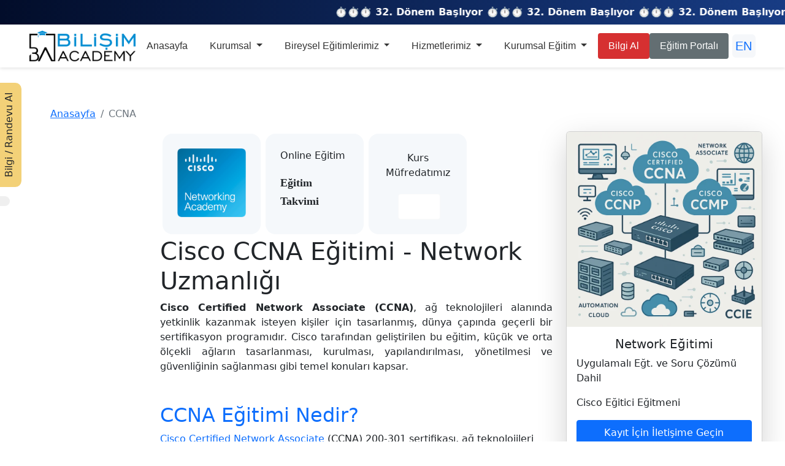

--- FILE ---
content_type: text/html; charset=UTF-8
request_url: https://bilisimacademy.com/ccna/
body_size: 22932
content:
<!DOCTYPE html>
<html lang="tr">
<head>
    <meta charset="utf-8">
    <meta name="viewport" content="width=device-width, initial-scale=1.0">
    <meta name="description" content="CCNA Eğitimi ile Cisco Network Uzmanı Olun! Online ve yüz yüze eğitimlerimizle kariyerinizi güçlendirin. Şimdi başvurun!">
    <meta name="keywords" content="CCNA, CCNA Eğitimi, Cisco Network, Ağ Güvenliği, Online CCNA Kursu, CCNA Sertifikası, Cisco Eğitimi, Ağ Yönetimi">
    <meta name="author" content="Bilişim Academy">
    <meta name="robots" content="index, follow">
    <title>Cisco CCNA Eğitimi - Sertifikalı Network Uzmanlığı | Bilişim Academy</title>
    <link rel="canonical" href="https://bilisimacademy.com/ccna/">
    <link rel="icon" href="/assets/favicon.webp" type="image/x-icon">
    
    <!-- Open Graph Meta Tags for Social Media -->
    <meta property="og:title" content="Cisco CCNA Eğitimi - Sertifikalı Network Uzmanlığı">
    <meta property="og:description" content="Cisco onaylı CCNA eğitimi ile ağ yönetimi ve güvenlik konularında uzmanlaşın. Online ve yüz yüze eğitim fırsatlarını kaçırmayın!">
    <meta property="og:image" content="https://bilisimacademy.com/assets/ccna-cover.png">
    <meta property="og:url" content="https://bilisimacademy.com/ccna/">
    <meta property="og:type" content="website">
    <meta property="og:site_name" content="Bilişim Academy">
    <meta property="og:locale" content="tr_TR">

    <!-- Twitter Card Meta Tags -->
    <meta name="twitter:card" content="summary_large_image">
    <meta name="twitter:title" content="Cisco CCNA Eğitimi - Sertifikalı Network Uzmanlığı">
    <meta name="twitter:description" content="CCNA eğitimi ile ağ yönetimi, yönlendirme, güvenlik ve daha fazlasını öğrenin. Şimdi başvurun!">
    <meta name="twitter:image" content="https://bilisimacademy.com/assets/ccna-cover.png">
    <meta name="twitter:site" content="@bilisimacademy">

    <!-- Structured Data Schema Markup -->
    <script type="application/ld+json">
    {
      "@context": "https://schema.org",
      "@type": "Course",
      "name": "Cisco CCNA Eğitimi",
      "description": "CCNA eğitimi ile ağ yönetimi, yönlendirme, güvenlik ve daha fazlasını öğrenin. Küresel geçerliliğe sahip bir sertifika kazanın!",
      "provider": {
        "@type": "Organization",
        "name": "Bilişim Academy",
        "url": "https://bilisimacademy.com/"
      },
        "offers": {
        "@type": "Offer",
        "priceCurrency": "TRY",
        "price": "İrtibata Geçiniz!",
        "availability": "http://schema.org/InStock",
        "validFrom": "2025-02-28",
        "url": "https://bilisimacademy.com/ccna/",
        "category": "Online Eğitim"
      }
    }
    </script>

    <!-- Stylesheets -->
    <link rel="stylesheet" href="https://cdn.jsdelivr.net/npm/bootstrap@5.2.3/dist/css/bootstrap.min.css">
    <link rel="stylesheet" href="style.css">
</head>
</head>
<body>

<!-- header -->


<div class="scroll-timer">
  <div class="scroll-content">
       ⏱️⏱️⏱️ 32. Dönem Başlıyor ⏱️⏱️⏱ 32. Dönem Başlıyor ⏱️⏱️⏱ 32. Dönem Başlıyor ⏱️⏱️⏱ 32. Dönem Başlıyor ⏱️⏱️⏱ 32. Dönem Başlıyor ⏱️⏱️⏱ 32. Dönem Başlıyor ⏱️⏱️⏱ 32. Dönem Başlıyor ⏱️⏱️⏱ 32. Dönem Başlıyor ⏱️⏱️⏱ 32. Dönem Başlıyor ⏱️⏱️⏱ 32. Dönem Başlıyor ⏱️⏱️⏱ 32. Dönem Başlıyor ⏱️⏱️⏱ 32. Dönem Başlıyor ⏱️⏱️⏱ 32. Dönem Başlıyor ⏱️⏱️⏱ 32. Dönem Başlıyor ⏱️⏱️⏱ 32. Dönem Başlıyor ⏱️⏱️⏱ 32. Dönem Başlıyor ⏱️⏱️⏱️
  </div>
</div>

<header class="navbar site-header">
  <div class="logo">
    <a href="/">
      <img src="/assets/logo.webp" alt="Bilişim Academy Logo">
    </a>
  </div>

  <!-- Hamburger (mobil) -->
  <button class="hamburger" aria-label="Menüyü aç/kapat" aria-expanded="false" aria-controls="mainmenu">
    <span></span><span></span><span></span>
  </button>

  <nav class="menu" id="mainmenu">
    <ul>
      <li><a href="/">Anasayfa</a></li>

      <li class="dropdown">
        <a href="#" class="dropdown-toggle" aria-haspopup="true" aria-expanded="false">Kurumsal </a>
        <div class="mega-menu" role="menu">
          <a href="/hakkimizda">Hakkımızda</a>
          <a href="#">Kariyer</a>
          <a href="#">Kurumsal Bilgilerimiz</a>
          <a href="/belge-yetkinlik/">Belge ve Yetkinliklerimiz</a>
          <a href="https://bilisimacademy.com/blog/">Blog</a>
        </div>
      </li>

      <li class="dropdown">
        <a href="#" class="dropdown-toggle" aria-haspopup="true" aria-expanded="false">Bireysel Eğitimlerimiz </a>
        <div class="mega-menu" role="menu">
          <a href="/cisco-networking-academy/">Cisco Networking Academy</a>
              <a href="/siber-guvenlik/">Siber Güvenlik Uzmanlığı Eğitimi</a>
              <a href="/ccna/">CCNA (Network) Eğitimi</a>
              <a href="/firewall/">Firewall Fortigate Eğitimi</a>
              <a href="/linux/">Linux Sistem Yöneticiliği Eğitimi</a>
              <a href="/pentester/">Penetration Tester Eğitimi</a>
              <a href="/soc-l1/">SOC L1 Eğitimi</a>
              <a href="/soc-l2/">SOC L2 Eğitimi</a>
              <a href="/yapay-zeka/">Yapay Zeka Eğitimi</a>
              <a href="/adli-bilisim/">Adli Bilişim Uzmanlığı Eğitimi</a>
              <a href="/kvkk/">KVKK Eğitimi</a>
              <a href="/iso-27001/">ISO 27001 Temel Eğitimi</a>
              <a href="/makine-ogrenmesi/">Python ile Veri Bilimi ve Makine Öğrenmesi Eğitimi</a>
              <a href="/egitim-dokuman/">Eğitim Dokümanları</a>
              <a href="/takvim">Eğitim Takvimi</a>

        </div>
      </li>

      <li class="dropdown">
        <a href="#" class="dropdown-toggle" aria-haspopup="true" aria-expanded="false">Hizmetlerimiz </a>
        <div class="mega-menu" role="menu">
          <a href="/pearson-vue-yetkili-test-merkezi/">Sınav Merkezi</a>
          <a href="/yazilim">Yazılım Danışmanlık</a>
          <a href="https://bilisimmedia.com/">Dijital Pazarlama Hizmeti</a>
          <a href="/danismanlik/sizma-testi/">Sızma Testi Hizmeti</a>
          <a href="/danismanlik/siber-guvenlik-danismanligi/">Siber Güvenlik Danışmanlığı</a>
          <a href="/danismanlik/iso27001-danismanligi/">ISO-27001 Danışmanlığı</a>
          <a href="/danismanlik/KVKK-danismanligi/">KVKK Danışmanlığı</a>
          <a href="/danismanlik/guvenlik-duvari-danismanligi/">Güvenlik Duvarı Çözümleri Danışmanlığı</a>
          <a href="/danismanlik/veri-kurtarma-danismanligi/">Veri Kurtarma Danışmanlığı</a>
          <a href="/danismanlik/SOME-tatbikati/">SOME Tatbikatı ve Tehdit Simülasyon Hizmeti</a>
        </div>
      </li>

    
<li class="dropdown mega-dropdown">
  <a href="#" class="dropdown-toggle">Kurumsal Eğitim </a>

  <div class="mega-menu mega-edu">

    <div class="mega-layout">

      <!-- SOL MAVİ KUTU -->
      <div class="mega-cta">
        <h3>Kurumsal Eğitim</h3>
        <p>
          Kurumunuza özel
          yapay zeka, yazılım
          ve siber güvenlik
          eğitim çözümleri
        </p>
        <a href="https://bilisimacademy.com/teklif-al/" class="mega-btn">Teklif Al</a>
      </div>

      <!-- SAĞ İÇERİK -->
      <div class="mega-inner">

        <div class="mega-col">
          <h4>Siber Güvenlik Eğitimleri ve Araçları </h4>
          <a href="/kurumsal-siber-guvenlik/cehv13">➤ CEHv13</a>
          <a href="/kurumsal-siber-guvenlik/siber-analist-egitimi">➤ Siber Analist Eğitimi </a>
          <a href="/kurumsal-siber-guvenlik/comptia-security">➤ CompTIA Security+ </a>
          <a href="/kurumsal-siber-guvenlik/linux-sistem-yonetimi">➤ Linux Sistem Yönetimi </a>
          <a href="/kurumsal-siber-guvenlik/splunk-siem">➤ Splunk SIEM </a>
          <a href="/kurumsal-siber-guvenlik/ibm-qradar">➤ IBM QRadar </a>
          
        </div>

        <div class="mega-col">
          <h4></h4><br>
          <a href="#"></a>
          <a href="/kurumsal-siber-guvenlik/crowdstrike-falcon">➤ CrowdStrike Falcon – SOC ve Incident Response </a>
          <a href="/kurumsal-siber-guvenlik/mitre-att-ck-framework">➤ MITRE ATT&CK Framework </a>
          <a href="/kurumsal-siber-guvenlik/secure-email-gateway-ve-phishing-analiz-egitimi">➤ Secure Email Gateway ve Phishing Analiz Eğitimi </a>
          <a href="/kurumsal-siber-guvenlik/wazuh-siem">➤ Wazuh SIEM  </a>
        </div>

        <div class="mega-col">
          <h4>Network ve Network Analizi</h4>
          <a href="/kurumsal-network/cisco-ccna">➤ Cisco CCNA  </a>
          <a href="/kurumsal-network/cisko-ccnp">➤ Cisco CCNP  </a>
          <a href="/kurumsal-network/comptia-network">➤ CompTIA Network+ </a>
          <a href="/kurumsal-network/snort-network-intrusion-detection-prevention">➤Snort </a>
          <a href="/kurumsal-network/wireshark-ile-network-analizi">➤ Wireshark  Network Analizi </a>
          <a href="/kurumsal-network/suricata">➤ Suricata – IDS/IPS & Network Security Monitoring </a>
          
        </div>

        <div class="mega-col">
          <h4>Yapay Zekâ, Veri Bilimi ve Analitik</h4>
          <a href="/kurumsal-yapay-zeka/python-veri-bilimi">➤ Python ile Veri Bilimi </a>
          <a href="/kurumsal-yapay-zeka/uretken-yapay-zeka">➤ Üretken Yapay Zeka  </a>
          <a href="/kurumsal-yapay-zeka/python-ile-guvenli-kod-gelistirme">➤ Python ile Güvenli Kod Geliştirme </a>
          <a href="/kurumsal-yapay-zeka/microsoft-excel">➤ Microsoft Excel </a>
          <a href="/kurumsal-yapay-zeka/microsoft-power-bi">➤ Microsoft Power BI </a>
          <a href="/kurumsal-yapay-zeka/large-language-models">➤ Large Language Models (LLM) </a>
          
        </div>

        <div class="mega-col">
          <h4>Risk, Denetim ve Yönetim Eğitimleri</h4>
          <a href="/kurumsal-yonetim-denetim/itil">➤ ITIL 4 </a>
          <a href="/kurumsal-yonetim-denetim/cobit">➤ COBIT</a>
          <a href="/kurumsal-yonetim-denetim/cisa">➤ CISA</a>
          <a href="/kurumsal-yonetim-denetim/kvkk-gdpr">➤ KVKK & GDPR </a>
          <a href="/kurumsal-yonetim-denetim/pci-dss">➤ PCI DSS </a>
          
        </div>
        
        <div class="mega-col">
          <h4>Yazılım </h4>
          <a href="/kurumsal-yazilim/python">➤ Python Eğitimi </a>
          <a href="https://bilisimacademy.com/firewall/?gad_source=1&gad_campaignid=22525410412&gbraid=0AAAAApX1L6xnz3-WDZSahTNBKRpSOphI7&gclid=Cj0KCQiA6sjKBhCSARIsAJvYcpNV3PFJc5EQqHVcLblLhOhnKE-_WKhDEZP5icRIHEp3EAG9RD2XPqUaAibzEALw_wcB">➤Firewall Fortigate Güvenlik Duvarı Eğitimi </a>
          
          
        </div>

      </div>
    </div>
  </div>
</li>
    </ul>

    


  </nav>
      <!-- YENİ: İngilizce bayrak linki -->


  <div class="menu-buttons">
    <a href="https://bilisimacademy.com/bilgi-al/" class="btn red">Bilgi Al</a>
    <a href="https://lms.bilisimacademy.com/" class="btn gray">Eğitim Portalı</a>
    
  </div>
    <a href="https://en.bilisimacademy.com/" class="flag-link" aria-label="English site">
    <span class="flag-emoji" aria-hidden="true">EN</span>
    <span class="sr-only">English</span> <br>
  </a>

 

</header>

<style>
.scroll-timer {
  width: 100%;
  background: linear-gradient(90deg, #020d2a, #183c84);
  padding: 8px 0;
  overflow: hidden;
  white-space: nowrap;
  position: relative;
  z-index: 9999;
}

.scroll-content {
  display: inline-block;
  padding-left: 100%;
  animation: scroll-left 25s linear infinite;
  color: #fff;
  font-weight: 600;
  font-size: 16px;
}

@keyframes scroll-left {
  0% {
    transform: translateX(0);
  }
  100% {
    transform: translateX(-100%);
  }
}
  /* Navbar genel */
  .navbar {
    display: flex;
    align-items: center;

    background: #fff;
    padding: 10px 40px;
    box-shadow: 0 2px 5px rgba(0,0,0,0.1);
    font-family: "Poppins", sans-serif;
    position: relative;
    z-index: 200;
    justify-content: center;
 

  }
  .site-header{
  width: 100%;
  flex: none;
}

  /* Logo */
  .logo img { height: 50px; width: auto; display: block; }
  .logo span { color: #000; font-weight: 500; }

  /* Hamburger */
  .hamburger {
    display: none;
    flex-direction: column;
    gap: 5px;
    background: transparent;
    border: 0;
    padding: 6px;
    cursor: pointer;
  }
  .hamburger span {
    display: block;
    width: 24px; height: 2px; background: #333;
    transition: transform .3s, opacity .3s;
  }
  .hamburger.is-active span:nth-child(1){ transform: translateY(7px) rotate(45deg); }
  .hamburger.is-active span:nth-child(2){ opacity: 0; }
  .hamburger.is-active span:nth-child(3){ transform: translateY(-7px) rotate(-45deg); }
  

  /* Menü */
  .menu { }
  .menu ul {
    display: flex;
    list-style: none;
    margin: 0; padding: 0;
    
  }
  .menu ul li { position: relative; }
  .menu ul li a {
    text-decoration: none; color: #333;
    padding: 12px 18px; display: block;
    font-weight: 500; transition: all 0.3s;
  }
  .menu ul li a:hover { color: #0b4978; }

  /* Mega Menü */
  .dropdown .mega-menu {
    display: none;
    position: absolute;
    top: 45px; left: 0;
    background: #fff;
    box-shadow: 0 4px 10px rgba(0,0,0,0.1);
    border-top: 2px solid #0b4978;
     margin-top: 8px;
    padding-top: 15px;
    min-width: 250px;
    z-index: 300;
  }
  .dropdown:hover > .mega-menu { display: block; }
  .mega-menu a {
    display: block; padding: 10px 20px;
    color: #444; text-decoration: none; font-size: 14px;
  }
  .mega-menu a:hover { background: #f5f7fa; color: #0b4978; }

  /* Üçüncü seviye menü */
  .submenu { position: relative; }
  .submenu > a { display: flex; justify-content: space-between; align-items: center; }
  .submenu .sub-menu-content {
    display: none;
    position: absolute; top: 0; left: 100%;
    background: #fff; box-shadow: 0 4px 10px rgba(0,0,0,0.1);
    min-width: 230px; border-left: 2px solid #0b4978;
  }
  .submenu:hover .sub-menu-content { display: block; }
  .sub-menu-content a { padding: 10px 18px; color: #444; text-decoration: none; font-size: 14px; }
  .sub-menu-content a:hover { background: #f0f4f8; color: #0b4978; }

  /* Sağdaki butonlar */
  .menu-buttons { display: flex; align-items: center; gap: 10px; }
  .btn { padding: 8px 16px; border-radius: 4px; text-decoration: none; color: #fff; font-weight: 500; }
  .btn.red { background: #d63031; }
  .btn.gray { background: #636e72; }
  .btn.red:hover { background: #b71c1c; }
  .btn.gray:hover { background: #2d3436; }

  /* Bayrak linki */
.flag-link{
  display: inline-flex;
  align-items: center;
  justify-content: center;
  width: 38px;
  height: 38px;
  border-radius: 6px;
  background: #f5f7fa;
  margin-left: 6px;
  text-decoration: none;
  line-height: 1;
}
.flag-link:hover{ background: #e9edf2; }
.flag-emoji{ font-size: 20px; }

/* Eğer img kullanırsan: */
.flag-icon{ width: 22px; height: 22px; display: block; }

/* Erişilebilirlik için ekran okuyucu sınıfı */
.sr-only{
  position: absolute !important;
  width: 1px; height: 1px;
  padding: 0; margin: -1px;
  overflow: hidden; clip: rect(0,0,0,0);
  white-space: nowrap; border: 0;
}
/* ===== MEGA MENU ANA ===== */
.mega-dropdown { position: static !important; }

.mega-edu{
  left:0; right:0;
  top:100%;
  width:95%;
  padding:0;
  background:#fff;
  box-shadow:0 20px 40px rgba(0,0,0,.12);
  border-top:3px solid #0b4978;
  margin-top: 10px;
}

/* GENEL YAPI */
.mega-layout{
  max-width:1400px;
  margin:auto;
  display:grid;
  grid-template-columns: 280px 1fr;
  
}

/* SOL CTA */
.mega-cta{
  background:linear-gradient(160deg,#0b4978,#183c84);
  color:#fff;
  padding:36px 30px;
  display:flex;
  flex-direction:column;
  justify-content:center;
}

.mega-cta h3{
  font-size:20px;
  margin-bottom:10px;
}

.mega-cta p{
  font-size:14px;
  line-height:1.5;
  opacity:.95;
}

.mega-btn{
  margin-top:18px;
  background:#fff;
  color:#0b4978;
  padding:10px 16px;
  border-radius:6px;
  font-weight:600;
  text-decoration:none;
  width:fit-content;
  margin-left: 0px;
  min-width: 80%;
  text-align: center;
}

.mega-btn:hover{
    transform: translateY(-2px);
  box-shadow: 0 10px 20px rgba(0,0,0,.15);
}

/* SAĞ TARAF */
.mega-inner{
  padding:20px 20px;
  display:grid;
  grid-template-columns:repeat(5,1fr);
  gap:36px;
}

.mega-col h4{
  font-size:14px;
  font-weight:600;
  margin-bottom:12px;
  color:#0b4978;
}

.mega-col a{
  font-size:13px;
  margin-left: -13px;
  color:#444;
  text-decoration:none;
  display:block;
  transition:.2s;
}

.mega-col a:hover{
  color:#0b4978;
  transform:translateX(4px);
}

.mega-col a.all{
  margin-top:8px;
  font-weight:600;
  font-size:13px;
  color:#0b4978;
}

/* HOVER */
.dropdown:hover > .mega-edu{ display:block; }

/* MOBİL */
@media(max-width:992px){
  .mega-layout{
    grid-template-columns:1fr;
  }
  .mega-cta{
    border-radius:0;
  }
  .mega-inner{
    grid-template-columns:1fr;
    padding:20px;
  }
}
/* ====== Mobil / Tablet güncellemeleri ====== */
@media (max-width: 992px){
  /* Dilersen menu-buttons'ı mobilde de gösterebilirsin:
     Aşağıdaki satırı kaldır veya display:flex yap */
  /* .menu-buttons { display: none; } */

  .btn-dropdown { width: 100%; }
  .btn-menu{
    position: static;
    border: 0;
    box-shadow: none;
    display: none;
    margin-top: 6px;
  }
  .btn-dropdown.open .btn-menu{ display: block; }
}

  /* ====== Mobil / Tablet ====== */
  @media (max-width: 992px){
    
    .hamburger { display: flex; }
    .menu-buttons { display: none; } /* İstersen görünür bırakabilirsin */
    .menu {
      position: absolute;
      top: 100%; left: 0; right: 0;
      background: #fff;
      box-shadow: 0 8px 18px rgba(0,0,0,0.08);
      border-top: 1px solid #eee;
      display: none; /* JS ile açılacak */
    }
    .menu.is-open { display: block; }
    .menu ul { flex-direction: column; }
    .menu ul li a { padding: 14px 18px; }

    /* Dropdownlar mobilde tıkla-açılır olacak */
    .dropdown > .mega-menu {
      position: static;
      box-shadow: none;
      border-top: 0;
      min-width: 100%;
      display: none; /* JS ile .open sınıfıyla aç */
    }
    .dropdown.open > .mega-menu { display: block; }

    /* 3. seviye menü mobil */
    .submenu .sub-menu-content {
      position: static;
      border-left: 0;
      box-shadow: none;
      display: none;
    }
    .submenu.open .sub-menu-content { display: block; }

    /* Göstergeler */
    .dropdown-toggle::after,
    .submenu-toggle::after{
      content: "▾";
      margin-left: auto;
      font-size: 12px;
      transform: translateY(1px);
    }
    .dropdown.open > .dropdown-toggle::after,
    .submenu.open > .submenu-toggle::after{ content: "▴"; }
  }

  
</style>

<script>
  (function(){
    const hamburger = document.querySelector('.hamburger');
    const menu = document.getElementById('mainmenu');

    // Hamburger aç/kapa
    hamburger.addEventListener('click', function(){
      const isOpen = menu.classList.toggle('is-open');
      hamburger.classList.toggle('is-active', isOpen);
      hamburger.setAttribute('aria-expanded', isOpen ? 'true' : 'false');
    });

    // Mobilde dropdown ve submenu'leri tıkla-açılır yap
    const mq = window.matchMedia('(max-width: 992px)');

    function bindMobileToggles(){
      const dropdownLinks = document.querySelectorAll('.dropdown > .dropdown-toggle');
      const submenuLinks = document.querySelectorAll('.submenu > .submenu-toggle');

      dropdownLinks.forEach(link => {
        link.addEventListener('click', function(e){
          if (!mq.matches) return; // sadece mobilde
          e.preventDefault();
          const parent = link.parentElement; // .dropdown
          parent.classList.toggle('open');

          // ARIA
          const expanded = parent.classList.contains('open');
          link.setAttribute('aria-expanded', expanded ? 'true' : 'false');
        });
      });

      submenuLinks.forEach(link => {
        link.addEventListener('click', function(e){
          if (!mq.matches) return; // sadece mobilde
          e.preventDefault();
          const parent = link.parentElement; // .submenu
          parent.classList.toggle('open');
        });
      });
    }

    bindMobileToggles();

    // Ekran genişleyince menüleri sıfırla (masaüstüne dönünce açık kalmasın)
    function resetOnDesktop(e){
      if (!e.matches){
        menu.classList.remove('is-open');
        hamburger.classList.remove('is-active');
        hamburger.setAttribute('aria-expanded', 'false');
        document.querySelectorAll('.dropdown.open').forEach(el => el.classList.remove('open'));
        document.querySelectorAll('.submenu.open').forEach(el => el.classList.remove('open'));
      }
    }
    mq.addEventListener ? mq.addEventListener('change', resetOnDesktop) : mq.addListener(resetOnDesktop);
  })();

</script>

<main>
<!-- Side get knowledge division -->

<div>
<div class="knowledge-container"><a class="knowledge text-dark mx-2" href="/bilgi-al">Bilgi / Randevu Al</a></div>
</div>
<!-- Side whatsapp division -->

 <div>
        <div class="whatsapp-container">
          <a
            href="https://wa.me/905377776154?text=Eğitimler hakkında bilgi almak istiyorum."
            target="_blank"
            class="whatsapp text-success"
            ><i class="fa-brands fa-whatsapp fs-4"></i
          ></a>
        </div>
</div>
<!-- breadcrumb -->

<nav aria-label="breadcrumb">
<div class="container breadcrumb-container">
<ol class="breadcrumb">
	<li class="breadcrumb-item"><a href="/">Anasayfa</a></li>
	<li aria-current="page" class="breadcrumb-item active">CCNA</li>
</ol>
</div>
</nav>

<div class="row g-0">
<div class="col-2 d-md-none d-lg-block"></div>

<!-- main page -->

<div class="col-xxl-6 col-xl-6 col-lg-8 col-md-10 col-sm-10 col-10 ms-5">

<!-- brief information about education -->
<div class="row g-0 d-flex justify-content-center justify-content-md-start">
<div class="col-4 col-sm-3 col-md-3 col-lg-3 col-xl-3 col-xxl-3 rounded-4 p-4 d-flex flex-column align-items-center justify-content-between m-1" style="background-color: #f5f8fb"><img alt="cisco" class="w-100" src="/assets/netacad.webp" />

</div>

<div class="col-6 col-sm-4 col-md-3 col-lg-3 col-xl-3 col-xxl-3 rounded-4 p-lg-4 p-2 d-flex flex-column align-items-center justify-content-center m-1" style="background-color: #f5f8fb">
<div class="d-flex flex-column">
<p>Online Eğitim</p>

<p><strong><span style="font-size:20px;"><span style="font-family:Times New Roman,Times,serif;"><small>Eğitim Takvimi</small></span></span></strong></p>


</div>
</div>

<div class="col-6 col-sm-4 col-md-3 col-lg-3 col-xl-3 col-xxl-3 rounded-4 p-4 d-flex flex-column align-items-center justify-content-between m-1" style="background-color: #f5f8fb">
<p class="my-1 text-center d-flex flex-column justify-content-between">Kurs <br>Müfredatımız</p>
<a class="btn btn-light bg-white ms-1 d-flex align-items-center" download="CCNA Müfredat" href="/documents/ccna_müfredat.pdf">indir </a></div>
</div>



<h1>Cisco CCNA Eğitimi - Network Uzmanlığı</h1>

<p class="description"><strong>Cisco Certified Network Associate (CCNA)</strong>, ağ teknolojileri alanında yetkinlik kazanmak isteyen kişiler için tasarlanmış, 
dünya çapında geçerli bir sertifikasyon programıdır.
Cisco tarafından geliştirilen bu eğitim, küçük ve orta ölçekli ağların tasarlanması, kurulması, yapılandırılması, yönetilmesi ve güvenliğinin sağlanması gibi temel konuları kapsar.</p>

<h2 class="text-primary mt-5">CCNA Eğitimi Nedir?</h2>
<p><a href="https://www.cisco.com/site/us/en/learn/training-certifications/exams/ccna.html" target="_blank">Cisco Certified Network Associate</a> (CCNA) 200-301 sertifikası, ağ teknolojileri alanında bilgi ve becerilerini geliştirmek isteyen profesyoneller için dünya çapında kabul gören bir sertifikadır. 
Küçük ve orta ölçekli ağları tasarlama, yapılandırma, yönetme ve güvenliğini sağlama konularında uzmanlaşmak isteyen herkes için büyük bir fırsat sunar.
Bilişim Academy olarak sunduğumuz CCNA eğitimi, hem Türkiye’de hem de yurtdışında kariyerinizi güçlendirmek adına hazırlanmıştır.</p>

<p> Cisco’nun en güncel eğitim müfredatı doğrultusunda hazırlanan bu kurs sayesinde, ağ yönetimi, yönlendirme, anahtarlama, güvenlik ilkeleri, kablosuz ağlar ve ağ otomasyonu konularında 
derinlemesine bilgi sahibi olabilirsiniz. Ayrıca Packet Tracer üzerinden uygulamalar yaparak öğrenilen bilgiler gerçek hayata yönelik pekiştirilmektedir.</p>

<p class="description">Akademimizde öncelikli olarak <a href="/siber-guvenlik/" target="_blank">siber güvenlik eğitimi</a> alanında güncel konuları kapsayacak eğitim hazırlayarak bir bilinç kazandırmaya çalışıyoruz.
Ankara'da verdiğimiz <strong>Siber güvenlik eğitimi</strong> programlarımıza siz de hemen ön kayı oluşturabilirsiniz. Gerek siber güvenlik gerekse de CCNA Network alanında ihtiyacınız olan 
tüm yetenekleri bizimle geliştirebilirsiniz.</p>

<div class="image-wrapper d-flex justify-content-center my-3"><img alt="ccna sayfası tanıtım resmi" class="w-75" src="/assets/CCNA.webp" /></div>

<h3 class="text-primary mt-5">CCNA Eğitiminin Faydaları</h3>
<p>CCNA (Cisco Certified Network Associate) eğitimi, ağ yönetimi ve güvenliği konusunda kendini geliştirmek isteyen bireyler için önemli bir adımdır.</p>
<p><strong>Ağ Temellerini Güçlendirme</strong>; CCNA eğitimi, ağ topolojileri, IP adresleme, subnetting, yönlendirme ve anahtarlama gibi temel konuları öğretir.
OSI modeli, TCP/IP protokolü ve VLAN gibi kavramları anlamayı sağlar.</p>
<p><strong>Kariyer Fırsatlarını Artırma</strong>; BT sektöründe ağ mühendisliği, sistem yönetimi ve siber güvenlik gibi alanlarda iş bulma şansını artırır.
Küresel olarak tanınan bir sertifika olduğu için uluslararası firmalarda çalışmak isteyenler için avantaj sağlar.</p>
<p><strong>Ağ Güvenliği Bilgisi Kazanma</strong>; CCNA eğitimi, ağ güvenliği, firewall konfigürasyonu ve erişim kontrol listeleri (ACL) gibi güvenlik mekanizmalarını öğretir.
Siber tehditlere karşı ağların nasıl korunacağını anlamaya yardımcı olur.</p>
<p><strong>Pratik Beceriler Kazanma</strong>; Cisco Packet Tracer, GNS3 gibi simülasyon araçlarıyla pratik yapma imkanı sunar.
Gerçek dünya ağ problemlerini çözmek için kritik düşünme becerilerini geliştirir.</p>
<p><strong>Sertifikasyon ile CV'yi Güçlendirme</strong>; CCNA sertifikası, teknik becerileri belgeleyerek işverenler tarafından tercih edilme olasılığını artırır.
BT destek uzmanı, ağ mühendisi, sistem yöneticisi gibi pozisyonlara başvurma şansını yükseltir.</p>
<p><strong>İleri Seviye Ağ ve BT Sertifikasyonları İçin Temel Oluşturma</strong>; CCNP, CCIE, CEH (Certified Ethical Hacker), AWS, Microsoft Azure gibi ileri seviye sertifikalar için temel bilgi sağlar.
Ağ yönetimi alanında uzmanlaşmak isteyenler için iyi bir başlangıç noktasıdır.</p>
<p><strong>Şirketlerde Değerli Bir Yetkinlik Kazandırma</strong>; Kurumsal ağlarda kullanılan yönlendiriciler, anahtarlar ve kablosuz ağ cihazlarının yönetimini öğretir.
Büyük ölçekli IT altyapılarında çalışabilme yeteneği kazandırır.</p>
<p><strong>Uzaktan Çalışma ve Freelance İş Olanakları Sunma</strong>;
Ağ yönetimi ve güvenlik konularında yetkin kişiler için uzaktan çalışma veya serbest çalışma (freelance) imkanları sunar.
Küçük işletmeler için ağ kurulumu ve yönetimi gibi hizmetler sağlanabilir.</p>
<p><strong>CCNA eğitimi</strong>, teknik bilgi ve pratik becerileri geliştirerek BT sektöründe güçlü bir kariyer için sağlam bir temel oluşturur. 
Özellikle ağ yönetimi ve siber güvenlik alanında kariyer yapmak isteyenler için önemli bir adımdır.</p>

<div class="image-wrapper d-flex justify-content-center my-3"><img alt="ccna sayfası tanıtım resmi" class="w-75" src="/assets/ana.webp" /></div>

<h3 class="text-primary mt-5">CCNA Eğitimi Kimlere Yöneliktir?</h3>

<div>
<p>CCNA (Cisco Certified Network Associate) sertifikası, BT ve ağ yönetimi alanında kariyer yapmayı hedefleyen profesyoneller için tasarlanmıştır. 
Temel ağ teknolojilerini öğrenmek isteyen yeni başlayanlardan, mevcut bilgi ve becerilerini geliştirmek isteyen deneyimli uzmanlara kadar geniş bir kitleye hitap eder.</p>
<p>Ayrıca, <strong>Beyaz Şapkalı Hacker</strong> olma yolunda ilerleyen siber güvenlik uzmanlarını için temel yetenekleri kazanmasına yardımcı olur.</p>
<p>Ağ ve Sistem Yönetimi Alanında Kariyer Yapmak İsteyenler; CCNA sertifikası, BT sektöründe ağ yönetimi ve sistem yönetimi alanında kariyer yapmak isteyen kişiler için güçlü bir temel oluşturur. 
Özellikle şu pozisyonlarda çalışan veya çalışmak isteyen kişiler için idealdir:<br>
<br><strong>Ağ yöneticileri (Network Administrator)</strong>
<br><strong>Ağ mühendisleri (Network Engineer)</strong>
<br><strong>BT destek uzmanları (IT Support Specialist)</strong>
<br><strong>Sistem yöneticileri (System Administrator)</strong></p>

<p>BT Alanına Yeni Başlayanlar ve Öğrenciler
Ağ teknolojileri ve siber güvenlik alanına yeni adım atan kişiler için CCNA eğitimi, temel ağ kavramlarını anlamak için mükemmel bir başlangıçtır. BT alanında kariyer planlayan:<br>
<br><strong>Üniversite öğrencileri (Bilgisayar Mühendisliği, Elektrik-Elektronik Müh., Bilişim Teknolojileri vb.)</strong>
<br><strong>Teknik lise ve meslek yüksekokulu öğrencileri</strong>
<br><strong>Ağ teknolojileri ve siber güvenlik</strong> konusunda uzmanlaşmak isteyen yeni mezunlar için uygundur.</p>

<p>Siber Güvenlik ve Ağ Güvenliği Alanında Çalışmak İsteyenler; Ağ güvenliği, siber tehditler ve savunma mekanizmaları konusunda kendini geliştirmek isteyenler için CCNA eğitimi önemli bir adımdır. 
Siber güvenlik alanında kariyer yapmak isteyenler için özellikle şu konular kritik öneme sahiptir:
<br><strong>Ağ güvenliği temel prensipleri</strong>
<br><strong>Firewall, VPN, erişim kontrol listeleri (ACL)</strong>
<br><strong>Ağ izleme ve güvenlik olaylarına müdahale</strong>
<br><strong>Siber güvenlik kariyerine geçiş yapmak isteyenler</strong></p>

<p>Mevcut BT Profesyonelleri ve Sertifikalarını Güncellemek İsteyenler Halihazırda BT sektöründe çalışan ve yeteneklerini güncellemek isteyen profesyoneller için CCNA eğitimi önemli bir fırsattır. 
Özellikle:
<br><strong>CCNP sertifikasını hedefleyenler</strong>
<br><strong>Ağ ve sistem yöneticileri</strong>
<br><strong>BT destek personeli</strong>
<br><strong>Ağ mühendisi</strong> olup yeni teknolojileri öğrenmek isteyenler bu eğitimden büyük fayda sağlar.</p>

<p>İleri Seviye Sertifikalara Hazırlananlar
CCNA eğitimi, ileri seviye Cisco sertifikaları ve diğer BT sertifikaları için temel oluşturur. Özellikle aşağıdaki sertifikalara hazırlanmak isteyenler için gereklidir:
<br><strong>CCNP (Cisco Certified Network Professional)</strong>
<br><strong>CCIE (Cisco Certified Internetwork Expert)</strong>
<br><strong>CEH (Certified Ethical Hacker)</strong>
<br><strong>CompTIA Network+ ve Security+</strong> 
<br><strong>AWS, Azure ve Google Cloud ağ çözümleri sertifikaları</strong></p>

<p>Freelance ve Uzaktan Çalışmak İsteyenler
Serbest çalışan veya kendi işini yapmak isteyen BT uzmanları için CCNA eğitimi, müşterilere ağ yönetimi, güvenlik ve sistem desteği sunma fırsatı sağlar. Özellikle küçük ve orta ölçekli işletmelere:
<br><strong>Ağ kurulumu ve yönetimi</strong>
<br><strong>Firewall ve güvenlik çözümleri</strong>
<br><strong>Kablosuz ağ yapılandırması</strong> gibi hizmetler sunarak gelir elde edebilirler.</p>

<h3 class="text-primary mt-5">CCNA Network Eğitimi İçeriği</h3>

<div class="col rounded-3 p-3 mb-3 division bg-light text-dark">
    <div class="d-flex">
        <p class="text-dark fw-bold">Bölüm 1</p>
    </div>

    <h4 class="text-dark">Introduction to Networks v7.0 (ITN)</h4>
    <ol>
        <li>Günümüzde Ağlar</li>
        <li>Temel Anahtar ve Uç ve Cihaz Yapılandırması</li>
        <li>Protokoller ve Modeller</li>
        <li>Fiziksel Katman</li>
        <li>Sayı Sistemleri</li>
        <li>Veri Bağlantısı Katmanı</li>
        <li>Ethernet Anahtarlama</li>
        <li>Ağ Katmanı</li>
        <li>Adres Çözünürlüğü</li>
        <li>Temel Yönlendirici Yapılandırması</li>
        <li>IPv4 ve IPv6 Adresleme</li>
        <li>ICMP</li>
        <li>Taşıma Katmanı</li>
    </ol>
</div>

<div class="col rounded-3 p-3 mb-3 division bg-light text-dark">
    <div class="d-flex">
        <p class="text-dark fw-bold">Bölüm 2</p>
    </div>

    <h4 class="text-dark">Switching, Routing, and Wireless Essentials v7.0 (SRWE)</h4>
    <ol>
        <li>Temel Cihaz Yapılandırması</li>
        <li>Anahtarlama Kavramları</li>
        <li>VLAN</li>
        <li>VLANlar Arası Yönlendirme</li>
        <li>STP Kavramları</li>
        <li>EtherChannel</li>
        <li>DHCPv4</li>
        <li>SLAAC ve DHCPv6</li>
        <li>FHRP Kavramları</li>
        <li>Yerel Ağ Güvenliği</li>
        <li>WLAN Kavramları</li>
        <li>WLAN Yapılandırması</li>
        <li>Yönlendirme Kavramları</li>
        <li>Statik Yönlendirme</li>
        <li>Statik ve Varsayılan Yönlendirmede Sorun Giderme</li>
    </ol>
</div>

<div class="col rounded-3 p-3 mb-5 division bg-light text-dark">
    <div class="d-flex">
        <p class="text-dark fw-bold">Bölüm 3</p>
    </div>

    <h4 class="text-dark">Enterprise Networking, Security, and Automation v7.0 (ENSA)</h4>

    <ol>
        <li>Tek Alanlı OSPFv2 Kavramları</li>
        <li>Tek Alanlı OSPFv2 Yapılandırması</li>
        <li>Ağ Güvenliği Kavramları</li>
        <li>ACL Kavramları</li>
        <li>IPv4 ACL Yapılandırması</li>
        <li>IPv4 NAT</li>
        <li>WAN Kavramları</li>
        <li>VPN ve IPSec</li>
        <li>QoS</li>
        <li>Ağ Yönetimi</li>
        <li>Ağ Tasarımı</li>
        <li>Ağ Sorunlarını Giderme</li>
        <li>Ağ Sanallaştırma</li>
        <li>Ağ Otomasyonu</li>
    </ol>
</div>


<h4>200-301 CCNA v1.1 Sınavı</h4>
<p><a href="https://learningnetwork.cisco.com/s/ccna-exam-topics" target="_blank">CCNA Exam v1.1</a> (CCNA 200-301), CCNA sertifikasıyla ilişkilendirilen 120 dakikalık bir sınavdır. 
Bu sınav, adayın ağ temelleri, ağ erişimi, IP bağlantısı, IP hizmetleri, güvenlik temelleri, otomasyon ve programlanabilirlik ile ilgili bilgi ve becerilerini test eder.</p>
<div class="image-wrapper d-flex justify-content-center my-3"><img alt="ccna sayfası tanıtım resmi" class="w-75" src="/assets/CCNA-exam-section.webp" /></div>
<ol>
    <li>1.0 Network Fundamentals - 20%</li>
    <li>2.0 Network Access - 20%</li>
    <li>3.0 IP Connectivity - 25%</li>
    <li>4.0 IP Services - 10%</li>
    <li>5.0 Security Fundamentals - 15%</li>
    <li>6.0 Automation and Programmability - 10%</li>
</ol>
</div>
<p><a href="https://bilisimacademy.com/blog/2024/07/cisco-200-301-ccna-v1-0-cisco-mevcut-sertifika-sinavi-olan-ccna-v1-0i-19-agustos-2024-tarihinde-sona-erecegini-duy/" target="_blank">Cisco CCNA 200-301 v1.1 sınavı
</a> hakkında detaylı bilgiyi ilgili yazımızdan veya aşağıdaki bağlantıdan öğrenebilirsiniz!</p>
<div class="row g-0 p-3 rounded-3 curriculum-container">
<div class="d-flex align-items-center justify-content-between">
<p class="m-0">Detaylı CCNA v1.1 Sınav Kapsamını buradan indirebilirsiniz!</p>
<a class="btn btn-light ms-1 d-flex align-items-center" download="200-301-CCNA-v1.1.pdf" href="/documents/200-301-CCNA-v1.1.pdf">indir </a></div>
</div>
<br>
<div class="row g-0 p-3 rounded-3 curriculum-container">
<div class="d-flex align-items-center justify-content-between">
<p class="m-0">Detaylı Müfredatı buradan indirebilirsiniz!</p>
<a class="btn btn-light ms-1 d-flex align-items-center" download="CCNA Müfredat" href="/documents/CCNA.pdf">indir </a></div>
</div>
<br>
<h4>Cisco Networking Academy Kayıt Bağlantıları</h4>
<p><a href="https://www.netacad.com/courses/ccna-introduction-networks?courseLang=en-US&instance_id=cf438ecc-3bb6-4e81-9a9e-4583bbb7ce29" target="blank"a>CCNA: Introduction to Networks</a> 19 Ağustos 2025-19 Agustos 2026</p>
<p><a href="https://www.netacad.com/courses/ccna-switching-routing-wireless-essentials?courseLang=en-US&instance_id=f476e11d-ca24-4df4-95a9-1e33bf1503e6" target="blank"a>CCNA: Switching, Routing, and Wireless Essentials</a> 19 Ağustos 2025-19 Agustos 2026</p>
<p><a href="https://www.netacad.com/courses/ccna-enterprise-networking-security-automation?courseLang=en-US&instance_id=82685930-bc35-413a-a094-82569974a703" target="blank"a>CCNA: Enterprise Networking, Security, and Automation</a> 19 Ağustos 2025-19 Agustos 2026</p>

<h3 class="text-primary mt-5">Tamamlama Sertifikası</h3>
<p class="description"><span class="text-primary fw-semibold">BİLİŞİM</span> ACADEMY; CCNA Network Eğitimi Programını başarıyla tamamladığınızda uluslararası geçerli 
<strong>ICC W</strong> onaylı ve <b>E-devlet</b> üzerinden sorgulanabilen bir sertifikanız olur. 
Ayrıca Bilişim Academy tarafından verilen sertifikaya ve Cisco tarafından verilen uluslararası geçerliliği bulunan 3 sertifikaya sahip olursunuz.</p>

<div class="certicates-row my-3 d-flex justify-content-center">
<div class="col-4 col-sm-4 col-md-3 col-lg-3 col-xl-3 col-xxl-3 rounded-4 p-3 d-flex flex-column align-items-center justify-content-center m-1" style="background-color: #f5f8fb"><img alt="cisco" class="w-100" src="/assets/cisco@2x.webp" />
<p class="my-1 text-center"><small>Cisco Networking Academy</small></p>
</div>

<div class="col-4 col-sm-4 col-md-4 col-lg-4 col-xl-4 col-xxl-4 rounded-4 p-3 d-flex flex-column align-items-center justify-content-center m-1" style="background-color: #f5f8fb"><img alt="e-devlet onaylı" class="w-100" src="/assets/turkiyegov.webp" />
<p class="my-1 text-center"><small>E-devletten Sorgulanabilir</small></p>
</div>
</div>

<div class="certicates-row mb-5 d-flex justify-content-center">
<div class="col-4 col-sm-4 col-md-3 col-lg-3 col-xl-3 col-xxl-3 rounded-4 p-2 d-flex flex-column align-items-center justify-content-center m-1" style="background-color: #f5f8fb"><img alt="cisco" class="w-100" src="/assets/CCNAITN__1_.webp" /></div>
<div class="col-4 col-sm-4 col-md-3 col-lg-3 col-xl-3 col-xxl-3 rounded-4 p-2 d-flex flex-column align-items-center justify-content-center m-1" style="background-color: #f5f8fb"><img alt="iccw" class="w-100" src="/assets/CCNASRWE__1_.webp" /></div>
<div class="col-4 col-sm-4 col-md-3 col-lg-3 col-xl-3 col-xxl-3 rounded-4 p-2 d-flex flex-column align-items-center justify-content-center m-1" style="background-color: #f5f8fb"><img alt="e-devlet onaylı" class="w-100" src="/assets/CCNAENSA__1_.webp" /></div>
</div>

<div class="certicate-image-wrapper d-flex flex-column align-items-center"><img alt="Bilişim Akademy Sertifikası" class="w-75" src="/assets/yenisertifika.webp" /></div>
<div class="mt-3 mb-5">
<div class="d-flex p-3 bg-primary text-white align-items-center justify-content-between rounded-3">
<div class="d-flex align-items-center">
<p class="m-0 ms-3">Eğitimi dönemini kaçırmadan yerinizi alın!</p>
</div>

<div><a class="m-0 btn btn-light" href="/bilgi-al/"><small>Kayıt İçin İletişime Geçin</small> </a></div>
</div>
</div>
</div>

<!-- side card -->
<div class="col-3 d-md-none d-lg-block ms-2">
<div class="col-11 col-xxl-8 col-xl-11 mx-auto">
<div class="card shadow-lg side-card"><img alt="ccna kart görseli" class="card-img-top" src="/assets/networking.webp" />
<div class="card-body">
<h5 class="card-title text-center">Network Eğitimi</h5>

<p class="card-text">Uygulamalı Eğt. ve Soru Çözümü Dahil</p>

<p class="card-text">Cisco Eğitici Eğitmeni</p>
<a class="btn btn-primary w-100" href="/bilgi-al/">Kayıt İçin İletişime Geçin</a></div>
</div>
</div>
</div>
</div>

<!-- FAQ -->
<div class="row g-0 py-5 faq" style="background-color: #f5f8fb">
<div class="col-10 col-xxl-6 col-xl-6 mx-auto">
<h2 class="text-center mb-5">Sık Sorulan Sorular</h2>

<div class="accordion shadow-sm" id="accordionFlushExample">
<div class="accordion-item mb-2 shadow-lg">
<button 
    type="button" 
    class="accordion-button collapsed text-secondary" 
    data-bs-toggle="collapse" 
    data-bs-target="#flush-collapseOne" 
    aria-controls="flush-collapseOne" 
    aria-expanded="false" 
    aria-label="CCNA Eğitimi Ücret Bilgisi">
    CCNA Eğitimi Ne Kadar?
</button>
</h3>

<div aria-labelledby="flush-headingOne" class="accordion-collapse collapse" data-bs-parent="#accordionFlushExample" id="flush-collapseOne">
<div class="accordion-body">Eğitim müfredatı gelişen ve değişen bir sürece sahiptir. Teorik ve uygulamalı olarak yapılan anlatımlarda farklı ücretler istenmemektedir. 
Bilişim Academy bünyesinde eğitim başvurusunda bulunurken ön kayıt aşamasında net fiyat bilgisine ulaşmanız mümkündür. 
Bunun yanı sıra bizimle iletişime geçerek de gerek eğitimlerimiz gerekse de eğitim ücretlerimiz hakkında bilgi edinebilirsiniz.</div>
</div>
</div>

<div class="accordion-item mb-2 shadow-lg">
<h3 class="accordion-header" id="flush-headingTwo">
    <button 
        type="button" 
        class="accordion-button collapsed text-secondary" 
        data-bs-toggle="collapse" 
        data-bs-target="#flush-collapseTwo" 
        aria-controls="flush-collapseTwo" 
        aria-expanded="false" 
        aria-label="CCNA Eğitimi Açıklaması">
        CCNA Eğitimi Nedir?
    </button>
</h3>

<div aria-labelledby="flush-headingTwo" class="accordion-collapse collapse" data-bs-parent="#accordionFlushExample" id="flush-collapseTwo">
<div class="accordion-body">CCNA, küçük ya da orta ölçekli ağ oluştutup bu ağı destekleyen uygulamaların yer aldığı eğitim programlarından biridir. 
Bu eğitim programı sayesinde ilgili kişilerin alandaki uzmanlık sınavlarına girebilmesi de mümkündür. 
Eğitim programımız, CCNA sınavlarından başarı elde etmenizi sağlayacak türde bir müfredat içermektedir.</div>
</div>
</div>

<div class="accordion-item mb-2 shadow-lg">
<h3 class="accordion-header" id="flush-headingThree">
    <button 
        type="button" 
        class="accordion-button collapsed text-secondary" 
        data-bs-toggle="collapse" 
        data-bs-target="#flush-collapseThree" 
        aria-controls="flush-collapseThree" 
        aria-expanded="false" 
        aria-label="CCNA Sertifikası Geçerlilik Süresi">
        CCNA Sertifikası Kaç Yıl Geçerli?
    </button>
</h3>

<div aria-labelledby="flush-headingThree" class="accordion-collapse collapse" data-bs-parent="#accordionFlushExample" id="flush-collapseThree">
<div class="accordion-body">CCNA alanına yönelik uygulaması yapılan sınavlarda başarı elde eden kişiler sertifika alabilirler. Verilen sertifikanın süresi de maksimum 3 yıldır. 
&Uuml;&ccedil; senenin ardından yeniden sertifika alabilmek için sınavlara girmeniz gerekmektedir.</div>
</div>
</div>

<div class="accordion-item mb-2 shadow-lg">
<h3 class="accordion-header" id="flush-headingFour">
    <button 
        type="button" 
        class="accordion-button collapsed text-secondary" 
        data-bs-toggle="collapse" 
        data-bs-target="#flush-collapseFour" 
        aria-controls="flush-collapseFour" 
        aria-expanded="false" 
        aria-label="CCNA Açılımı">
        CCNA Açılımı Nedir?
    </button>
</h3>


<div aria-labelledby="flush-headingFour" class="accordion-collapse collapse" data-bs-parent="#accordionFlushExample" id="flush-collapseFour">
<div class="accordion-body">CCNA, Cisco Certified Network Associate; teriminin kısaltılmış versiyonudur. CCNA, hemen hemen her ülkede bu kısaltma ile kullanılan bir terim haline gelmiştir. 
Birçeşit sertifikasyon programı olan CCNA, bilişim alanında network yaratabilen kişilerin katılım gösterdiği bir alandır.</div>
</div>
</div>

<div class="accordion-item mb-2 shadow-lg">
<h3 class="accordion-header" id="flush-headingFive">
    <button 
        type="button" 
        class="accordion-button collapsed text-secondary" 
        data-bs-toggle="collapse" 
        data-bs-target="#flush-collapseFive" 
        aria-controls="flush-collapseFive" 
        aria-expanded="false" 
        aria-label="CCNA Sınav Dili">
        CCNA Sınavı Türkçe Mi?
    </button>
</h3>

<div aria-labelledby="flush-headingFive" class="accordion-collapse collapse" data-bs-parent="#accordionFlushExample" id="flush-collapseFive">
<div class="accordion-body"><strong>CCNA eğitimi</strong> kapsamında girilen sertifika sınavlarında soruların tamamı İngilizcedir. 
Dolayısıyla bu alanda uzmanlık elde etmeye karar vermiş olan kişilerin en az orta seviyede İngilizce biliyor olması önem teşkil edecektir.</div>
</div>
</div>
</div>
</div>
</div>
</main>

<footer class="footer bg-white"><!-- Contacts -->
<div class="row g-0 pt-5 mb-4">
<div class="col col-xxl-6 col-xl-6 col-lg-8 col-md-8 col-sm-12 col-xs-12 mx-auto">
<div class="row g-0 w-100 justify-content-center">
<div class="col-xxl-6 col-xl-6 col-lg-8 col-md-8 col-sm-12 col-xs-12">
<div class="row g-0 justify-content-center">
<div class="col-3"><img alt="bilişim akademi telefon/iletişim görseli" class="w-75" src="/assets/callcentre@2x.png" /></div>

<div class="col-7"><!-- <p class="fw-bold mb-0 fs-5">0 312 980 00 06</p> -->
<p class="fw-bold">info@bilisimacademy.com</p>
</div>
</div>
</div>

<div class="col-xxl-6 col-xl-6 col-lg-8 col-md-8 col-sm-12">
<div class="row g-0 justify-content-center">
<div class="col-3 text-center"></div>

<div class="col-7">
    <a class="fw-bold mb-0 fs-5 text-decoration-none text-dark" 
       href="https://wa.me/905377776154?text=Eğitimler hakkında bilgi almak istiyorum." 
       aria-label="WhatsApp ile eğitimler hakkında bilgi almak için tıklayın">
       WhatsApp ile iletişime geçin: 0 537 777 61 54
    </a>
<p class="fw-bold">7/24 Müşteri Hizmetleri</p>
</div>
</div>
</div>
</div>
</div>
</div>
<!-- Footer -->

<div class="row g-0 pb-5">
<div class="col-10 col-xxl-9 col-xl-8 col-lg-10 col-md-10 col-sm-12 mx-auto">
<div class="row g-0">
<div class="col-12 col-xxl-3 col-xl-3 col-lg-6 col-md-6 col-sm-12">
<div class="text-center text-md-start"><img alt="Bilişim Akademi Logosu" class="w-75" src="/assets/logo.webp" /></div>

<div class="col text-center text-sm-start">
<address class="mt-5">Ostim OSB Mah. 100.Yıl Bulvarı Ostim Prestij İş Merkezi C Blok No:55 Kat 9, 06374 <span class="fw-semibold">Yenimahalle/Ankara</span></address>
</div>
</div>

<div class="col-12 col-xxl-3 col-xl-3 col-lg-6 col-md-6 col-sm-6 offset-xl-1 text-center text-sm-start">
<h5 class="text-primary mb-4">T&uuml;m Eğitimlerimiz</h5>

<p class="mb-2 fs-6">Siber G&uuml;venlik Uzmanlığı Eğitimi</p>

<p class="mb-2 fs-6">CCNA (Network)</p>

<p class="mb-2 fs-6">Linux Sistem Y&ouml;neticiliği Eğitimi</p>

<p class="mb-2 fs-6">Penetration Tester Eğitimi</p>

<p class="mb-2 fs-6">SOC L1 Eğitimi</p>

<p class="mb-2 fs-6">SOC L2 Eğitimi</p>

<p class="mb-2 fs-6">Yapay Zeka Eğitimi</p>

<p class="mb-2 fs-6">Adli Bilişim Uzmanlığı Eğitimi</p>

<p class="mb-2 fs-6">KVKK Eğitimi</p>

<p class="mb-2 fs-6">ISO 27001 Temel Eğitimi</p>

<p class="mb-2 fs-6">Python ile Veri Bilimi ve Makine &Ouml;ğrenmesi Eğitimi</p>
</div>

<div class="col-12 col-xxl-2 col-xl-2 col-lg-6 col-md-6 col-sm-6 text-center text-sm-start">
<h5 class="text-primary mb-4">&Ccedil;&ouml;z&uuml;mlerimiz</h5>

<p class="mb-2 fs-6">Web Tasarım</p>

<p class="mb-2 fs-6">Yazılım Geliştirme</p>

<p class="mb-2 fs-6">Belgelendirme Hizmetleri</p>

<p class="mb-2 fs-6">KVKK Danışmanlığı</p>

<p class="mb-2 fs-6">KOBİ Danışmanlığı</p>

<p class="mb-2 fs-6">SEO Hizmeti</p>

<p class="mb-2 fs-6">Sosyal Medya ve Reklam Yönetimi</p>
</div>

<div class="col-12 col-xxl-2 col-xl-2 col-lg-6 col-md-6 col-sm-6 offset-xl-1 text-center text-sm-start">
<h5 class="text-primary mb-4">Bizi Takip Edin</h5>

    <ul class="list-unstyled d-flex">
    <li>
        <a class="fs-5 me-2 text-dark" href="https://www.facebook.com/profile.php?id=100083190399390" target="_blank" 
           aria-label="Facebook - Bilişim Academy">
            <i class="fa-brands fa-facebook-f"></i>
        </a>
    </li>
    <li>
        <a class="fs-5 me-2 text-dark" href="https://www.instagram.com/bilisimacademy/" target="_blank" 
           aria-label="Instagram - Bilişim Academy">
            <i class="fa-brands fa-instagram"></i>
        </a>
    </li>
    <li>
        <a class="fs-5 me-2 text-dark" href="https://www.youtube.com/@bilisim_academy" target="_blank" 
           aria-label="YouTube - Bilişim Academy">
            <i class="fa-brands fa-youtube"></i>
        </a>
    </li>
    <li>
        <a class="fs-5 me-2 text-dark" href="https://twitter.com/bilisim_academy" target="_blank" 
           aria-label="Twitter - Bilişim Academy">
            <i class="fa-brands fa-twitter"></i>
        </a>
    </li>
    <li>
        <a class="fs-5 me-2 text-dark" href="https://www.linkedin.com/company/bili%C5%9Fim-academy/mycompany/" target="_blank" 
           aria-label="LinkedIn - Bilişim Academy">
            <i class="fa-brands fa-linkedin"></i>
        </a>
    </li>
</ul>

<h5 class="text-primary mb-4">Linkler</h5>

<ul class="list-unstyled">
	<li><a class="mb-2 fs-6" href="/hakkimizda/">Hakkımızda</a></li>
	<li><a class="mb-2 fs-6" href="https://lms.bilisimacademy.com/" target="_blank">LMS Eğitim Portalı</a></li>
</ul>
</div>
</div>
</div>
</div>
<!-- User Knowledge -->

<div class="row g-0 py-5">
<div class="col-xxl-9 mx-auto">
<div class="row g-0 border-top">
<div class="col-xxl-6 col-xl-6 col-lg-6 col-md-12 col-sm-12 col-12 text-start mt-3">
<div class="d-flex flex-column flex-lg-row align-items-center"><button class="me-3 btn btn-link text-decoration-none text-dark" data-bs-target="#privacy-policy" data-bs-toggle="modal">Gizlilik S&ouml;zleşmesi</button><!-- <button class="me-3 btn btn-link text-decoration-none text-dark">
                Kullanıcı Sözleşmesi
              </button> --><button class="btn btn-link text-decoration-none text-dark" data-bs-target="#KVKK-description" data-bs-toggle="modal">KVKK Aydınlatma Metni</button></div>
</div>

<div class="col-xxl-6 col-xl-6 col-lg-6 col-md-12 col-sm-12 col-12 text-end mt-3">
<p class="text-center text-lg-end">Her hakkı saklıdır. Desing &amp; Developed by <b>Bilişim Academy</b></p>
</div>
</div>
</div>
</div>
<!-- privacy-policy -->

<div aria-hidden="true" aria-labelledby="privacy-policyLabel" class="modal fade" id="privacy-policy" tabindex="-1">
<div class="modal-dialog modal-dialog-scrollable modal-xl">
<div class="modal-content">
<div class="modal-header">
<h3 class="modal-title fs-5" id="privacy-policyLabel">Gizlilik Sözleşmesi</h3>
<button aria-label="Close" class="btn-close" data-bs-dismiss="modal" type="button"></button></div>

<div class="modal-body">
<p>Toplanan verilerle ilgili d&uuml;zenlemelere internet sitemizde yer alan &Ccedil;erez Politikası&rsquo;ndan ve İnternet Sitesi Aydınlatma Metni&rsquo;nden ulaşabilirsiniz.</p>

<ol>
	<li>Bilişim Academy Eğitim Danışmanlık San. Tic. Ltd. Şti. tarafından ger&ccedil;ekleştirilecek &ccedil;alışma sırasında s&ouml;zl&uuml;, yazılı veya dijital ortamda toplanan veya herhangi bir şekilde edinilen, &ccedil;alışanlara, ziyaret&ccedil;ilere, m&uuml;şterilere ait ad, soyad vb. gibi t&uuml;m kişisel bilgi ve i&ccedil;erikler gizli bilgi (kısaca bilgi) tanımına girmektedir.</li>
	<li>Bilgiler, gerekli g&uuml;venlik ve gizlilik standartlarıyla korunmakta; kullanıcı bilgilerine yetkisiz erişimlerin engellenmesi i&ccedil;in gerekli her t&uuml;rl&uuml; g&uuml;venlik &ouml;nlemi alınmaktadır.</li>
	<li>Uygulama aracılığıyla katılımcıdan alınan ad, soyad, vb. bilgiler Bilişim Academy Eğitim Danışmanlık San. Tic. Ltd. Şti. tarafından alınmaktadır ve aşağıdaki durumlar haricinde &uuml;&ccedil;&uuml;nc&uuml; kişilere a&ccedil;ıklanmayacaktır;
	<ul>
		<li>Kanun, Kanun H&uuml;km&uuml;nde Kararname, Y&ouml;netmelik vb. yetkili hukuki otorite tarafından &ccedil;ıkarılan ve y&uuml;r&uuml;rl&uuml;kte olan hukuk kurallarının getirdiği zorunluluklara uyulması,</li>
		<li>Yetkili idari ve adli otorite tarafından y&uuml;r&uuml;t&uuml;len bir araştırma veya soruşturma kapsamında kullanıcılarla ilgili bilgi talep edilmesi,</li>
		<li>Kanunen yetkili bulunan kurum ve kuruluşlarca talep edilmesi durumunda, bu bilgiler yetkililere iletilecektir.</li>
	</ul>
	</li>
</ol>
</div>

<div class="modal-footer"><button class="btn btn-secondary" data-bs-dismiss="modal" type="button">Kapat</button></div>
</div>
</div>
</div>
<!-- KVKK -->

<div aria-hidden="true" aria-labelledby="KVKK-descriptionLabel" class="modal fade" id="KVKK-description" tabindex="-1">
<div class="modal-dialog modal-dialog-scrollable modal-xl">
<div class="modal-content">
<div class="modal-header">
<h3 class="modal-title fs-5" id="KVKK-descriptionLabel">KVKK Aydınlatma Metni</h3>
<button aria-label="Close" class="btn-close" data-bs-dismiss="modal" type="button"></button></div>

<div class="modal-body">
<p>BİLİŞİM ACADEMY EĞİTİM DANIŞMANLIK SAN. TİC. LTD. ŞTİ. (Bundan sonra &ldquo;Şirket&rdquo; olarak anılacaktır.) olarak &ouml;zel hayatın gizliliğine saygı duyuyor ve &ouml;nem veriyoruz. Bu nedenle, sizleri 6698 sayılı Kişisel Verilerin Korunması Kanunu (Bundan sonra &ldquo;KVKK&rdquo; olarak anılacaktır.) kapsamında kişisel verilerinizin kullanımı ve korunması ile ilgili haklarınız konusunda bilgilendirmek istiyoruz.</p>

<h5>Veri Sorumlusu</h5>

<p>Şirket olarak kişisel verilerinizi, 6698 sayılı KVKK ve ilgili sair mevzuat kapsamında, veri sorumlusu sıfatı ile işlediğimizi tarafınıza bildiriyoruz.</p>

<h5>İşlenen Kişisel Veriler</h5>

<p>KVKK ve ilgili sair mevzuata uygun olarak 6698 sayılı Kişisel Verilerin Korunması Kanunu Kapsamında Aydınlatma Metni&rsquo;nde belirtilen ama&ccedil;lar ve hukuki sebepler kapsamında işlenecek kişisel veri kategori ve a&ccedil;ıklamaları aşağıdaki gibidir:</p>

<p>Kimlik Bilgileri Ad ve soyad</p>

<p>İletişim Bilgileri Telefon numarası, e-posta adresi, iletişim adresi</p>

<h5>Kişisel Verilerin Hangi Ama&ccedil;la İşleneceği</h5>

<p>Kişisel verileriniz</p>

<p>Şirketimiz tarafından sunulan &uuml;r&uuml;n ve hizmetlerden sizleri faydalandırmak i&ccedil;in gerekli &ccedil;alışmaların iş birimlerimiz tarafından yapılması, Şirketimiz tarafından sunulan &uuml;r&uuml;n ve hizmetlerin sizlere &ouml;nerilmesi; &uuml;r&uuml;n ve hizmetlerin satış ve pazarlaması i&ccedil;in pazar araştırması faaliyetlerinin planlanması ve/veya icrası, Teklif alma uygunluğunu artırmak ve teklif hazırlama s&uuml;recinin y&uuml;r&uuml;t&uuml;lmesi i&ccedil;in sizinle iletişime ge&ccedil;ilmesi, Hizmet ve satış sonrası servis ve/veya bakım-destek hizmetlerinin planlanması ve y&uuml;r&uuml;t&uuml;lmesi, İş ilişkisi i&ccedil;erisinde olan ilgili kişilerin hukuki, teknik ve ticari iş g&uuml;venliğinin temin edilmesi, &Uuml;r&uuml;nlerimize ve hizmetlerimize dair kalite takibinin sağlanması ve tedarik edilen &uuml;r&uuml;nlerin takibi, Şirketimizden bilgi, belge, teklif, teknik destek ve/veya uygulama desteği, servis ve/veya bakım-destek hizmeti talep etmeniz halinde sizinle irtibat kurulması, Şirketin satış ve pazarlama politikalarının y&uuml;r&uuml;t&uuml;lebilmesi i&ccedil;in kullandığı &ccedil;evrimi&ccedil;i yazılım sistemlerine kaydedilmesi, Hukuk işlerinin takibi ve y&uuml;r&uuml;t&uuml;lmesi, Finans ve/veya muhasebe işlerinin y&uuml;r&uuml;t&uuml;lmesi, Lojistik faaliyetlerinin planlanması ve icrası ama&ccedil;larıyla KVKK&rsquo;nın 5 (2) maddesinde belirtilen &ldquo;a) Kanunlarda a&ccedil;ık&ccedil;a &ouml;ng&ouml;r&uuml;lmesi&rdquo;, &ldquo;c) Bir s&ouml;zleşmenin kurulması veya ifasıyla doğrudan doğruya ilgili olması kaydıyla, s&ouml;zleşmenin taraflarına ait kişisel verilerin işlenmesinin gerekli olması&rdquo;, &ldquo;&ccedil;) Veri sorumlusunun hukuki y&uuml;k&uuml;ml&uuml;l&uuml;ğ&uuml;n&uuml; yerine getirebilmesi i&ccedil;in zorunlu olması&rdquo;, &ldquo;e) Bir hakkın tesisi, kullanılması veya korunması i&ccedil;in veri işlemenin zorunlu olması&rdquo;, &ldquo;f) İlgili kişinin temel hak ve &ouml;zg&uuml;rl&uuml;klerine zarar vermemek kaydıyla, veri sorumlusunun meşru menfaatleri i&ccedil;in veri işlenmesinin zorunlu olması.&rdquo; hukuki sebepleri dahilinde işlenecektir.</p>

<h5>İşlenen Kişisel Verilerin Kimlere ve Hangi Ama&ccedil;la Aktarılabileceği</h5>

<p>Kişisel verileriniz, aşağıda belirtilen ama&ccedil;lar ile KVKK&rsquo;nın 8(2)(a) maddeleri uyarınca ilgili kişinin a&ccedil;ık rızası aranmaksızın aktarılacaktır: Şirketimiz tarafından sunulan &uuml;r&uuml;n ve hizmetlerimiz hakkında bilgilendirme kapsamında basılı dok&uuml;manların g&ouml;nderimi amacıyla, g&ouml;nderim işlemini ger&ccedil;ekleştiren kargo servisi firmaya aktarılabilecek ve bu firma sizinle irtibata ge&ccedil;ebilecektir. İlgili mevzuat uyarınca yasal y&uuml;k&uuml;ml&uuml;l&uuml;klerin yerine getirebilmesi amacıyla, gerekmesi veya talep gelmesi halinde, ilgili kamu kurum ve kuruluşları ile paylaşılabilecektir. &Uuml;r&uuml;n ve hizmetlere dair &uuml;cretlerin tahsilatı kapsamında finans ve/veya muhasebe işlerinin y&uuml;r&uuml;t&uuml;lmesi amacıyla, gerekmesi halinde noter, icra daireleri ve/veya mahkemeler ile paylaşılabilecektir. Hukuki s&uuml;re&ccedil;lerin takip edilebilmesi amacıyla avukatlarımız ile sır saklama y&uuml;k&uuml;ml&uuml;l&uuml;ğ&uuml; &ccedil;er&ccedil;evesinde gerektiği kadar paylaşılabilecektir.</p>

<h5>Yurtdışına Aktarım</h5>

<p>KVKK&rsquo;nın 5 (2) maddesinde belirtilen hukuki sebeplere dayanarak işlenen kişisel verileriniz, Şirketin &uuml;r&uuml;n ve hizmetlerine dair satış, pazarlama ve satış sonrası bakım-destek faaliyetlerinin veri tabanları yurt dışında olan &ccedil;evrimi&ccedil;i yazılım sistemleri aracılığıyla ger&ccedil;ekleştirilmesi nedeniyle, KVKK&rsquo;nın 9(2) maddesindeki yurt dışına aktarım şartları doğrultusunda, ilgili kişinin a&ccedil;ık rızası temin edilmeksizin, Kişisel Verileri Koruma Kurulu (Bundan sonra &ldquo;Kurul&rdquo; olarak anılacaktır.) tarafından yeterli korumaya sahip olduğu ilan edilen yabancı &uuml;lkelere (&ldquo;Yeterli Korumaya Sahip Yabancı &Uuml;lke&rdquo;) T&uuml;rkiye&rsquo;deki ve ilgili yabancı &uuml;lkedeki veri sorumlularının yeterli bir korumayı yazılı olarak taahh&uuml;t ettiği ve ilgili aktarım a&ccedil;ısından Kurul&rsquo;un izninin bulunduğu yabancı &uuml;lke ve/veya &uuml;lkeler (&ldquo;Yeterli Korumayı Taahh&uuml;t Eden Veri Sorumlusunun Bulunduğu Yabancı &Uuml;lke&rdquo;) ile sınırlı olmak kaydıyla aktarılabilecektir. Yukarıda a&ccedil;ıklanan ama&ccedil;lar kapsamında işlenen kişisel verilerinizin yurt dışına aktarımı, KVKK ve ilgili sair mevzuat başta olmak &uuml;zere, Kurul tarafından alınan kararlar ve ilgili d&uuml;zenlemelere uygun olarak, Şirketimiz tarafından gerekli &ouml;zen g&ouml;sterilerek ve gerekli t&uuml;m g&uuml;venlik &ouml;nlemler alınarak ger&ccedil;ekleştirilecektir.</p>

<h5>Kişisel Veri Toplamanın Y&ouml;ntemi ve Hukuki Sebebi</h5>

<p>Kişisel verileriniz, bu metnin (c) fıkrasında belirtilen ama&ccedil;ların yerine getirilebilmesi i&ccedil;in KVKK&rsquo;nın 5 (2) maddesinde belirtilen hukuki sebeplere dayanarak, otomatik veya otomatik olmayan y&ouml;ntemlerle s&ouml;zl&uuml;, yazılı veya elektronik ortamda elde edilmektedir: İnternet sitesi &uuml;zerinden form doldurulması, e-posta iletisi g&ouml;nderilmesi, internet sitesinin ziyaret edilmesi ve sosyal medya platformları &uuml;zerinden irtibata ge&ccedil;ilmesi. Şirkete ait &Ouml;ğrenme Y&ouml;netim Sisteminin (LMS) kullanılması &Ccedil;ağrı merkezi aracılığıyla ger&ccedil;ekleştirilen telefon g&ouml;r&uuml;şmelerinde ses kaydı alınması. M&uuml;şteri ziyaretleri, seminer veya etkinlikler sırasında kartvizit paylaşımı yapılması. Ticari faaliyet amacıyla sizlerle iletişime ge&ccedil;memizi &ouml;neren m&uuml;şteri ve/veya potansiyel m&uuml;şteri veya &uuml;&ccedil;&uuml;nc&uuml; kişilerce kişisel verilerinizin tarafımıza iletilmesi.</p>

<h5>KVKK&rsquo;nın 11. Maddesi Kapsamındaki Haklarınız</h5>

<p>KVKK&rsquo;nın 11. maddesi kapsamında, veri sahibi olarak haklarınız bulunmakta olup bu haklarınız ile ilgili taleplerinizi tercihen web sitemizde yer alan İlgili Kişi Başvuru Formu&rsquo;nda belirtilen b&uuml;t&uuml;n bilgileri doldurmak suretiyle KVKK&rsquo;nın 11. maddesi ile 13. maddesinin 1. fıkrası ve Veri Sorumlusuna Başvuru Usul ve Esasları Hakkında Tebliğ gereğince, &ldquo;Ostim OSB Mahallesi, Cevat D&uuml;ndar Caddesi. Turuncu Bina, Kat:4, No:1/75 Yenimahalle/ANKARA&rdquo; adresindeki Şirketimize bizzat gelerek, Kimliğinizi tespit edebilmek ve yanlış kişilere bilgi vermemek adına yazılı olarak noter aracılığı ile veya iadeli taahh&uuml;tl&uuml; mektup ile, Şirketimize &ouml;nceden bildirdiğiniz ve sistemlerimizde kayıtlı bulunan elektronik posta adresini kullanmak suretiyle info@bilisimacademy.com adresine elektronik posta g&ouml;ndererek veya gelecekte Kurul&rsquo;un belirleyeceği diğer y&ouml;ntemlerle iletebilirsiniz.</p>

<h5>Kişisel Verilerin Saklanma S&uuml;resi</h5>

<p>Şirketimizin veri saklama politikası doğrultusunda verileriniz, Kanunlar ve ilgili sair mevzuat kapsamında belirlenen zorunlu saklama s&uuml;releri haricinde iki (2) yıl s&uuml;reyle saklanır. S&ouml;z konusu s&uuml;renin dolması ya da kişisel verilerin işleme amacının ortadan kalkması halinde, kişisel verileri silinir, yok edilir, imha edilir veya anonim hale getirilir.</p>

<h5>Değişiklik ve G&uuml;ncellemeler</h5>

<p>İşbu aydınlatma metni, 6698 sayılı KVKK ve ilgili sair mevzuat kapsamında hazırlanmıştır. İlgili yasal mevzuat ve/veya Şirketin kişisel veri işleme ama&ccedil; ve politikalarında meydana gelecek değişiklikler doğrultusunda bahse konu aydınlatma metninde gerekli değişiklikler yapılabilir. Aydınlatma Metninin en g&uuml;ncel haline internet sitemizden ulaşılabilirsiniz.</p>
</div>

<div class="modal-footer"><button class="btn btn-secondary" data-bs-dismiss="modal" type="button">Kapat</button></div>
</div>
</div>
</div>
</footer>
<script
      defer
      src="https://cdn.jsdelivr.net/npm/bootstrap@5.2.3/dist/js/bootstrap.bundle.min.js"
      integrity="sha384-kenU1KFdBIe4zVF0s0G1M5b4hcpxyD9F7jL+jjXkk+Q2h455rYXK/7HAuoJl+0I4"
      crossorigin="anonymous"
    ></script>


<script
      defer
      src="https://cdn.jsdelivr.net/npm/bootstrap@5.2.3/dist/js/bootstrap.bundle.min.js"
      integrity="sha384-kenU1KFdBIe4zVF0s0G1M5b4hcpxyD9F7jL+jjXkk+Q2h455rYXK/7HAuoJl+0I4"
      crossorigin="anonymous"
    ></script></body>
</html>

--- FILE ---
content_type: text/css
request_url: https://bilisimacademy.com/ccna/style.css
body_size: 573
content:
.main-page-header {
  z-index: 999;
}
.getOffer {
  background-color: #058dd0;
  border: 1px solid #058dd0;
}
.getOffer:hover {
  background-color: #058dd0;
  opacity: 0.8;
}
.knowledge-container {
  background-color: #f3d178;
  top: 200px;
  left: -70px;
  border-radius: 0px 0px 10px 10px;
  opacity: 1;
  z-index: 98;
  position: fixed;
  transform: rotate(270deg);
  width: fit-content;
  height: fit-content;
  padding: 0.5rem;
}
.knowledge {
  text-decoration: none;
}
.whatsapp-container {
  background-color: #efefef;
  top: 320px;
  border-radius: 0px 0px 10px 10px;
  opacity: 1;
  z-index: 98;
  position: fixed;
  transform: rotate(270deg);
  width: fit-content;
  height: fit-content;
  padding: 0.5rem;
}
.breadcrumb-container {
  padding-top: 5vw !important;
}
.description {
  text-align: justify;
}
.division {
  background-color: #f5f8fb;
}
.curriculum-container {
  background-color: #cfffda;
  border-radius: 10px;
}
.list-unstyled a {
  color: #495057;
  text-decoration: none;
}
.side-card {
  position: fixed;
  max-width: 20rem;
}
.faq,
.contacts,
.footer {
  position: relative;
  z-index: 1;
}
.breadcrumb-container {
  padding-top: 5vw !important;
}
/* to work dropdown menu when mouse hover it. */
/* the execute larger screen from 992px */
@media (min-width: 992px) {
  .dropdown:hover > .dropdown-menu {
    display: block;
  }

  .dropdown > .dropdown-toggle:active {
    /*Without this, clicking will make it sticky*/
    pointer-events: none;
  }
}
@media screen and (max-width: 1130px) {
  .breadcrumb-container {
    padding-top: 10vw !important;
  }
}
@media screen and (max-width: 660px) {
  .breadcrumb-container {
    padding-top: 15vw !important;
  }
}
